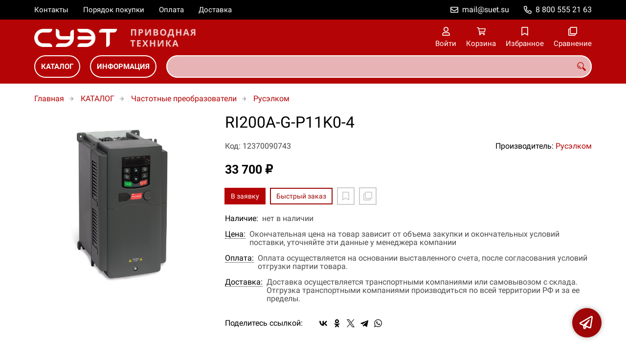

--- FILE ---
content_type: text/html; charset=UTF-8
request_url: https://suet-privod.ru/p12370090743
body_size: 9701
content:
<!DOCTYPE html>
<html lang="ru">

<head>
	<meta charset="UTF-8">
	<title>RI200A-G-P11K0-4 — купить в компании ООО "СУЭТ"</title>
			<meta name="description" content="Отличная цена на товар RI200A-G-P11K0-4, приобрести в компании ООО СУЭТ с доставкой на территории РФ транспортной компанией или самовывозом, заказывайте прямо сейчас в каталоге интернет-магазина suet-privod.ru. Ждём ваших заявок!">		<meta content='width=device-width, initial-scale=1, maximum-scale=1' name='viewport'>

	<link rel="stylesheet" href="/assets/store-1/roboto.css">

	<link rel="stylesheet" href="/assets/store-1/style.css?1729420236">
	<link rel="icon" type="image/png" href="/fls/img/1a366faefde0213db5fadbc33ba96754.png" sizes="32x32">

				<style>
		:root {
			--color-text: rgba(0, 0, 0, 1);
			--color-main: rgba(158, 6, 7, 1);

			--header-color-bg: rgba(181, 4, 5, 0);
			--header-color-bg-fill: rgba(181, 4, 5,1);
			--header-topbar-color-bg: rgba(0, 0, 0, 0);
			--header-topbar-color-bg-fill: rgba(0, 0, 0,1);

			--header-color-link: rgba(255, 255, 255, 1);
			--header-color-text: rgba(181, 4, 5, 1);
			--header-color-search-border: rgba(255, 255, 255, 0);
			--footer-color-bg: rgba(181, 4, 5, 1);
			--footer-color-link: rgba(255, 255, 255, 1);
			--footer-color-text: rgba(255, 255, 255, 1);
			--font-family: 'Roboto', sans-serif;
			--font-size: 16px;
			--color-h1: rgba(0, 0, 0, 1);
			--color-label: rgba(72, 72, 72, 1);
			--color-btn-primary: rgba(181, 4, 5, 1);
			--h1-size: 32px;
			--color-link: rgba(181, 4, 5, 1);
			--color-bg: rgba(255, 255, 255, 0);

			--header-topbar-color-link: rgba(255, 255, 255, 1);
			--btn-border-width: 2px;
			--btn-border-offset: -1px;

			--header-btn-border-radius: 23px;

			--btn-border-top-width: 2px;
			--btn-border-bottom-width: 2px;
			--btn-border-left-width: 2px;
			--btn-border-right-width: 2px;
		}
	</style>
	</head>

<body class="page-product" data-page="Product">
	<header>
		<nav class="navbar">
			<div class="topbar" id="menu-push">
				<div class="container">
					<div class="navbar-menu">
							<ul class="nav navbar-nav">
				<li>
			<a href="/contacts" class="menuitem">Контакты</a>
		</li>
				<li>
			<a href="/buy" class="menuitem">Порядок покупки</a>
		</li>
				<li>
			<a href="/payment" class="menuitem">Оплата</a>
		</li>
				<li>
			<a href="/delivery" class="menuitem">Доставка</a>
		</li>
			</ul>
					</div>
											<div class="navbar-phone"><svg xmlns="http://www.w3.org/2000/svg" viewBox="0 0 512 512"><!-- Font Awesome Pro 5.15.3 by @fontawesome - https://fontawesome.com License - https://fontawesome.com/license (Commercial License) --><path d="M484.25 330l-101.59-43.55a45.86 45.86 0 0 0-53.39 13.1l-32.7 40a311.08 311.08 0 0 1-124.19-124.12l40-32.7a45.91 45.91 0 0 0 13.1-53.42L182 27.79a45.63 45.63 0 0 0-52.31-26.61L35.5 22.89A45.59 45.59 0 0 0 0 67.5C0 313.76 199.68 512.1 444.56 512a45.58 45.58 0 0 0 44.59-35.51l21.7-94.22a45.75 45.75 0 0 0-26.6-52.27zm-41.59 134.09C225.08 463.09 49 287 48 69.3l90.69-20.9 42.09 98.22-68.09 55.71c46.39 99 98.19 150.63 197 197l55.69-68.11 98.19 42.11z"/></svg><a href="tel:88005552163">8 800 555 21 63</a></div>
					
											<div class="navbar-email"><svg xmlns="http://www.w3.org/2000/svg" viewBox="0 0 512 512"><!-- Font Awesome Pro 5.15.3 by @fontawesome - https://fontawesome.com License - https://fontawesome.com/license (Commercial License) --><path d="M464 64H48C21.49 64 0 85.49 0 112v288c0 26.51 21.49 48 48 48h416c26.51 0 48-21.49 48-48V112c0-26.51-21.49-48-48-48zm0 48v40.805c-22.422 18.259-58.168 46.651-134.587 106.49-16.841 13.247-50.201 45.072-73.413 44.701-23.208.375-56.579-31.459-73.413-44.701C106.18 199.465 70.425 171.067 48 152.805V112h416zM48 400V214.398c22.914 18.251 55.409 43.862 104.938 82.646 21.857 17.205 60.134 55.186 103.062 54.955 42.717.231 80.509-37.199 103.053-54.947 49.528-38.783 82.032-64.401 104.947-82.653V400H48z"/></svg><a href="mailto:mail@suet.su">mail@suet.su</a></div>
									</div>
			</div>
			<div class="fixedbar">
				<div class="navbar-header">
					<div class="container">
						<div class="wrp-header">
							<button type="button" class="navbar-toggle collapsed" data-toggle="push" data-target="#menu-push" aria-expanded="false">
								<i class="icon-bars"></i>
							</button>
							<a class="navbar-brand brand-logo" href="/" id="navbarLogo"><img src="/fls/img/c66276f7f71c4c853b3340f80b681088.png" alt="СУЭТ - Приводная техника"></a>
						</div>
						<div class="navbar-btns">
			<a href="#login" class="btn-nav">
			<svg xmlns="http://www.w3.org/2000/svg" viewBox="0 0 448 512"><!-- Font Awesome Pro 5.15.3 by @fontawesome - https://fontawesome.com License - https://fontawesome.com/license (Commercial License) --><path d="M313.6 304c-28.7 0-42.5 16-89.6 16-47.1 0-60.8-16-89.6-16C60.2 304 0 364.2 0 438.4V464c0 26.5 21.5 48 48 48h352c26.5 0 48-21.5 48-48v-25.6c0-74.2-60.2-134.4-134.4-134.4zM400 464H48v-25.6c0-47.6 38.8-86.4 86.4-86.4 14.6 0 38.3 16 89.6 16 51.7 0 74.9-16 89.6-16 47.6 0 86.4 38.8 86.4 86.4V464zM224 288c79.5 0 144-64.5 144-144S303.5 0 224 0 80 64.5 80 144s64.5 144 144 144zm0-240c52.9 0 96 43.1 96 96s-43.1 96-96 96-96-43.1-96-96 43.1-96 96-96z"/></svg>			<span>Войти</span>
		</a>
			<a href="/cart" class="btn-nav">
			<svg xmlns="http://www.w3.org/2000/svg" viewBox="0 0 576 512"><!-- Font Awesome Pro 5.15.3 by @fontawesome - https://fontawesome.com License - https://fontawesome.com/license (Commercial License) --><path d="M551.991 64H144.28l-8.726-44.608C133.35 8.128 123.478 0 112 0H12C5.373 0 0 5.373 0 12v24c0 6.627 5.373 12 12 12h80.24l69.594 355.701C150.796 415.201 144 430.802 144 448c0 35.346 28.654 64 64 64s64-28.654 64-64a63.681 63.681 0 0 0-8.583-32h145.167a63.681 63.681 0 0 0-8.583 32c0 35.346 28.654 64 64 64 35.346 0 64-28.654 64-64 0-18.136-7.556-34.496-19.676-46.142l1.035-4.757c3.254-14.96-8.142-29.101-23.452-29.101H203.76l-9.39-48h312.405c11.29 0 21.054-7.869 23.452-18.902l45.216-208C578.695 78.139 567.299 64 551.991 64zM208 472c-13.234 0-24-10.766-24-24s10.766-24 24-24 24 10.766 24 24-10.766 24-24 24zm256 0c-13.234 0-24-10.766-24-24s10.766-24 24-24 24 10.766 24 24-10.766 24-24 24zm23.438-200H184.98l-31.31-160h368.548l-34.78 160z"/></svg><div id="header-cart-count"></div>			<span>Корзина</span>
		</a>
			<a href="/whishlist" class="btn-nav">
			<svg xmlns="http://www.w3.org/2000/svg" viewBox="0 0 384 512"><!-- Font Awesome Pro 5.15.3 by @fontawesome - https://fontawesome.com License - https://fontawesome.com/license (Commercial License) --><path d="M336 0H48C21.49 0 0 21.49 0 48v464l192-112 192 112V48c0-26.51-21.49-48-48-48zm0 428.43l-144-84-144 84V54a6 6 0 0 1 6-6h276c3.314 0 6 2.683 6 5.996V428.43z"/></svg><div id="header-whishlist-count"></div>			<span>Избранное</span>
		</a>
			<a href="/compare" class="btn-nav">
			<svg xmlns="http://www.w3.org/2000/svg" viewBox="0 0 512 512"><!-- Font Awesome Pro 5.15.3 by @fontawesome - https://fontawesome.com License - https://fontawesome.com/license (Commercial License) --><path d="M464 0H144c-26.51 0-48 21.49-48 48v48H48c-26.51 0-48 21.49-48 48v320c0 26.51 21.49 48 48 48h320c26.51 0 48-21.49 48-48v-48h48c26.51 0 48-21.49 48-48V48c0-26.51-21.49-48-48-48zM362 464H54a6 6 0 0 1-6-6V150a6 6 0 0 1 6-6h42v224c0 26.51 21.49 48 48 48h224v42a6 6 0 0 1-6 6zm96-96H150a6 6 0 0 1-6-6V54a6 6 0 0 1 6-6h308a6 6 0 0 1 6 6v308a6 6 0 0 1-6 6z"/></svg><div id="header-compare-count"></div>			<span>Сравнение</span>
		</a>
			<a href="tel:88005552163" class="btn-nav hidden-sm hidden-md hidden-lg">
			<svg xmlns="http://www.w3.org/2000/svg" viewBox="0 0 512 512"><!-- Font Awesome Pro 5.15.3 by @fontawesome - https://fontawesome.com License - https://fontawesome.com/license (Commercial License) --><path d="M476.5 22.9L382.3 1.2c-21.6-5-43.6 6.2-52.3 26.6l-43.5 101.5c-8 18.6-2.6 40.6 13.1 53.4l40 32.7C311 267.8 267.8 311 215.4 339.5l-32.7-40c-12.8-15.7-34.8-21.1-53.4-13.1L27.7 329.9c-20.4 8.7-31.5 30.7-26.6 52.3l21.7 94.2c4.8 20.9 23.2 35.5 44.6 35.5C312.3 512 512 313.7 512 67.5c0-21.4-14.6-39.8-35.5-44.6zM69.3 464l-20.9-90.7 98.2-42.1 55.7 68.1c98.8-46.4 150.6-98 197-197l-68.1-55.7 42.1-98.2L464 69.3C463 286.9 286.9 463 69.3 464z"/></svg>			<span>Позвонить</span>
		</a>
	</div>
					</div>
				</div>
				<div class="collapse navbar-collapse navbar-search">
					<div class="container">
						<div class="navbar-menu main-menu">
								<ul class="nav navbar-nav">
				<li>
			<a href="#submenu-catalog" class="menuitem">
				КАТАЛОГ			</a>
						<div class="header-submenu" id="submenu-catalog">
				<ul class="container">
								<li class="active">
				<a href="/c12370004278">Малые приводы</a>
				<ul>			<li>
				<a href="/c12370004279">Festo</a>
							</li></ul>			</li>			<li>
				<a href="/c12370011785">Масло трансмиссионное</a>
				<ul>			<li>
				<a href="/c12370011786">Castrol</a>
				<ul>			<li>
				<a href="/c12370011787">Для АКПП</a>
							</li>			<li>
				<a href="/c12370011788">Для МКПП</a>
							</li></ul>			</li>			<li>
				<a href="/c12370011789">Chevron</a>
				<ul>			<li>
				<a href="/c12370011790">Для АКПП</a>
							</li>			<li>
				<a href="/c12370011791">Для МКПП</a>
							</li></ul>			</li>			<li>
				<a href="/c12370011820">Elf</a>
							</li>			<li>
				<a href="/c12370011806">Eneos</a>
				<ul>			<li>
				<a href="/c12370011807">АКПП</a>
							</li>			<li>
				<a href="/c12370011808">МКПП</a>
							</li></ul>			</li>			<li>
				<a href="/c12370011792">Esso</a>
				<ul>			<li>
				<a href="/c12370011793">Для АКПП</a>
							</li>			<li>
				<a href="/c12370011794">Для МКПП</a>
							</li></ul>			</li>			<li>
				<a href="/c12370011812">Idemitsu</a>
							</li>			<li>
				<a href="/c12370011817">Kixx</a>
				<ul>			<li>
				<a href="/c12370011818">АКПП</a>
							</li>			<li>
				<a href="/c12370011819">МКПП</a>
							</li></ul>			</li>			<li>
				<a href="/c12370011814">Liqui Moly</a>
							</li>			<li>
				<a href="/c12370011815">Motul</a>
							</li>			<li>
				<a href="/c12370011826">Rolf</a>
							</li>			<li>
				<a href="/c12370011795">Shell</a>
				<ul>			<li>
				<a href="/c12370011796">Для АКПП</a>
							</li>			<li>
				<a href="/c12370011797">Для МКПП</a>
							</li></ul>			</li>			<li>
				<a href="/c12370011803">Texaco</a>
				<ul>			<li>
				<a href="/c12370011804">Для АКПП</a>
							</li>			<li>
				<a href="/c12370011805">Для МКПП</a>
							</li></ul>			</li>			<li>
				<a href="/c12370011809">Totachi</a>
				<ul>			<li>
				<a href="/c12370011810">АКПП</a>
							</li>			<li>
				<a href="/c12370011811">МКПП</a>
							</li></ul>			</li>			<li>
				<a href="/c12370011813">Totachi Niro</a>
							</li>			<li>
				<a href="/c12370011821">Total</a>
				<ul>			<li>
				<a href="/c12370011823">Для внедорожной и строительной техники</a>
							</li>			<li>
				<a href="/c12370011825">Для грузовых автомобилей</a>
							</li>			<li>
				<a href="/c12370011824">Для легковых автомобилей</a>
							</li>			<li>
				<a href="/c12370011822">Для сельскохозяйственной техники</a>
							</li></ul>			</li>			<li>
				<a href="/c12370011798">Valvoline</a>
				<ul>			<li>
				<a href="/c12370011799">Для АКПП</a>
							</li>			<li>
				<a href="/c12370011800">Для МКПП</a>
							</li></ul>			</li>			<li>
				<a href="/c12370011827">Xado</a>
				<ul>			<li>
				<a href="/c12370011829">Для АКПП</a>
							</li>			<li>
				<a href="/c12370011828">Для МКПП</a>
							</li></ul>			</li>			<li>
				<a href="/c12370011801">Yanmar</a>
							</li>			<li>
				<a href="/c12370011816">Zic</a>
							</li>			<li>
				<a href="/c12370011802">Газпромнефть</a>
							</li></ul>			</li>			<li>
				<a href="/c12370011784">Муфта зубчатая</a>
							</li>			<li>
				<a href="/c12370002080">Муфта электромагнитная</a>
				<ul>			<li>
				<a href="/c12370002081/intorq">INTORQ</a>
				<ul>			<li>
				<a href="/c12370004287">BFK457</a>
							</li>			<li>
				<a href="/c12370004288">BFK458</a>
							</li></ul>			</li>			<li>
				<a href="/c12370004292">Rotex</a>
				<ul>			<li>
				<a href="/c12370004293">DKM</a>
							</li>			<li>
				<a href="/c12370004294">ZS-DKM1</a>
							</li></ul>			</li></ul>			</li>			<li>
				<a href="/c12370001091">Редукторы</a>
				<ul>			<li>
				<a href="/c12370002037/comer-industries">Comer Industries</a>
				<ul>			<li>
				<a href="/c12370002038">PG</a>
							</li>			<li>
				<a href="/c12370002043">PG PR</a>
							</li>			<li>
				<a href="/c12370002039">PGA</a>
							</li>			<li>
				<a href="/c12370002042">PGR H</a>
							</li>			<li>
				<a href="/c12370002040">PGR T</a>
							</li>			<li>
				<a href="/c12370002041">PGR W</a>
							</li></ul>			</li>			<li>
				<a href="/c12370004280">Lenze</a>
				<ul>			<li>
				<a href="/c12370004281">GST</a>
							</li></ul>			</li></ul>			</li>			<li>
				<a href="/c12370004269">Сервоприводы и серводвигатели</a>
				<ul>			<li>
				<a href="/c12370004270">Lenze</a>
				<ul>			<li>
				<a href="/c12370004273">9300 Registr Control</a>
							</li>			<li>
				<a href="/c12370004272">9300 Servo</a>
							</li>			<li>
				<a href="/c12370004271">ECS</a>
							</li></ul>			</li></ul>			</li>			<li>
				<a href="/c12370000485">Тормоз электромагнитный</a>
				<ul>			<li>
				<a href="/c12370002087/intorq">Intorq</a>
							</li></ul>			</li>			<li>
				<a href="/c12370001092">Частотные преобразователи</a>
				<ul>			<li>
				<a href="/c12370001701/abb">ABB</a>
							</li>			<li>
				<a href="/c12370001295/danfoss">Danfoss</a>
				<ul>			<li>
				<a href="/c12370003757">2800</a>
							</li></ul>			</li>			<li>
				<a href="/c12370003755">Delta</a>
				<ul>			<li>
				<a href="/c12370003756">VFD-B</a>
							</li></ul>			</li>			<li>
				<a href="/c12370001697/invt">INVT</a>
				<ul>			<li>
				<a href="/c12370002056">CHE 100</a>
							</li>			<li>
				<a href="/c12370002057">CHF 100A</a>
							</li>			<li>
				<a href="/c12370002051">CHV 160A</a>
							</li>			<li>
				<a href="/c12370002052">CHV 180</a>
							</li>			<li>
				<a href="/c12370002053">CHV 190</a>
							</li>			<li>
				<a href="/c12370002049">EC 100</a>
							</li>			<li>
				<a href="/c12370002048">GD 10</a>
							</li>			<li>
				<a href="/c12370002055">GD 100</a>
							</li>			<li>
				<a href="/c12370002050">GD 100-01</a>
							</li>			<li>
				<a href="/c12370002058">GD 200</a>
							</li>			<li>
				<a href="/c12370002054">GD 300</a>
							</li></ul>			</li>			<li>
				<a href="/c12370003758">Keb</a>
				<ul>			<li>
				<a href="/c12370003759">F5 Basic Combivert</a>
							</li>			<li>
				<a href="/c12370003760">F5 General Combivert</a>
							</li></ul>			</li>			<li>
				<a href="/c12370001297/lenze">Lenze</a>
				<ul>			<li>
				<a href="/c12370003761">8200 MoTeC</a>
							</li>			<li>
				<a href="/c12370003762">8200 Vector</a>
							</li></ul>			</li>			<li>
				<a href="/c12370003763">Mitsubishi</a>
				<ul>			<li>
				<a href="/c12370003764">FR-A 540LEC</a>
							</li>			<li>
				<a href="/c12370004259">FR-A540</a>
							</li>			<li>
				<a href="/c12370004260">FR-A741</a>
							</li>			<li>
				<a href="/c12370004261">FR-F540</a>
							</li></ul>			</li>			<li>
				<a href="/c12370004262">Omron</a>
				<ul>			<li>
				<a href="/c12370004263">G7</a>
							</li></ul>			</li>			<li>
				<a href="/c12370001702/schneider-electric">Schneider Electric</a>
							</li>			<li>
				<a href="/c12370004264">Tecorp</a>
				<ul>			<li>
				<a href="/c12370004265">HC1-C Mini</a>
							</li>			<li>
				<a href="/c12370004268">HC2-V5000</a>
							</li>			<li>
				<a href="/c12370004266">HCA</a>
							</li>			<li>
				<a href="/c12370004267">HCP</a>
							</li></ul>			</li>			<li>
				<a href="/c12370001296/vacon">Vacon</a>
				<ul>			<li>
				<a href="/c12370002044">Vacon 100</a>
							</li>			<li>
				<a href="/c12370002045">Vacon 100 ED</a>
							</li>			<li>
				<a href="/c12370002046">Vacon 20</a>
							</li>			<li>
				<a href="/c12370002047">Vacon NXL</a>
							</li></ul>			</li>			<li>
				<a href="/c12370001298/ruselkom">Русэлком</a>
							</li></ul>			</li>			<li>
				<a href="/c12370000027">Электродвигатели</a>
							</li>				</ul>
			</div>
					</li>
				<li>
			<a href="#submenu-information" class="menuitem">
				ИНФОРМАЦИЯ			</a>
						<div class="header-submenu" id="submenu-information">
				<ul class="container">
								<li class="active">
				<a href="/r12370000551">Новости</a>
							</li>			<li>
				<a href="/r12370000518">Статьи</a>
							</li>				</ul>
			</div>
					</li>
			</ul>
						</div>
						<div class="search-panel">
							<input type="text" name="search" value="" class="form-control" id="autoComplete" autocomplete="off" tabindex="1">
							<button type="button" class="btn btn-default"><svg viewBox="0 0 40 40" xmlns="http://www.w3.org/2000/svg">
<g clip-path="url(#clip0_825_181)">
<path d="M15.3845 0.289185C13.402 0.288983 11.4389 0.679287 9.6073 1.43781C7.77566 2.19633 6.11138 3.30822 4.70948 4.70998C3.30758 6.11173 2.19552 7.7759 1.43681 9.60746C0.678102 11.439 0.287598 13.4021 0.287598 15.3846C0.287396 17.3672 0.677751 19.3304 1.43637 21.1622C2.19499 22.9939 3.30701 24.6582 4.70893 26.0602C6.11085 27.4621 7.77521 28.5741 9.60694 29.3327C11.4387 30.0913 13.4019 30.4817 15.3845 30.4815C18.9076 30.4815 22.143 29.2338 24.7122 27.2123L26.0584 28.5584C25.7819 29.0955 25.6841 29.7068 25.779 30.3033C25.8739 30.8998 26.1566 31.4505 26.5861 31.8753L33.6538 38.9907C34.7507 40.0892 36.5461 40.0892 37.6445 38.9907L38.9907 37.6446C39.5177 37.1142 39.8135 36.3969 39.8135 35.6492C39.8135 34.9015 39.5177 34.1842 38.9907 33.6538L31.8753 26.5861C31.4475 26.1596 30.8935 25.8825 30.2956 25.796C29.6978 25.7095 29.0879 25.8183 28.5568 26.1061L27.2107 24.76C28.9727 22.5364 30.0725 19.8612 30.3839 17.0412C30.6952 14.2213 30.2056 11.3706 28.9711 8.81615C27.7366 6.2617 25.8072 4.10685 23.4041 2.59869C21.0011 1.09052 18.2216 0.290097 15.3845 0.289185ZM15.3845 3.07688C18.6487 3.07688 21.7792 4.37358 24.0874 6.68172C26.3955 8.98986 27.6922 12.1204 27.6922 15.3846C27.6922 18.6488 26.3955 21.7793 24.0874 24.0874C21.7792 26.3956 18.6487 27.6923 15.3845 27.6923C12.1203 27.6923 8.98981 26.3956 6.68167 24.0874C4.37353 21.7793 3.07683 18.6488 3.07683 15.3846C3.07683 12.1204 4.37353 8.98986 6.68167 6.68172C8.98981 4.37358 12.1203 3.07688 15.3845 3.07688ZM7.59529 11.4907C6.77473 12.8198 6.34203 14.3518 6.34606 15.9138C6.34424 17.0192 6.56062 18.1142 6.98281 19.1358C7.405 20.1574 8.02469 21.0857 8.80635 21.8674C9.58801 22.649 10.5163 23.2687 11.5379 23.6909C12.5595 24.1131 13.6545 24.3295 14.7599 24.3276C16.4977 24.3241 18.1925 23.7871 19.6153 22.7892C19.2317 22.8247 18.8466 22.8401 18.4614 22.8353C17.0336 22.839 15.6191 22.5605 14.2992 22.0158C12.9793 21.4711 11.78 20.671 10.7703 19.6614C9.76059 18.6518 8.9603 17.4527 8.41543 16.1329C7.87056 14.8131 7.59184 13.3986 7.59529 11.9707C7.59529 11.8107 7.5876 11.6507 7.59529 11.4907Z"/>
</g>
<defs>
<clipPath id="clip0_825_181">
<rect width="40" height="40" fill="white"/>
</clipPath>
</defs>
</svg>
</button>
						</div>
					</div>
				</div>
			</div>
		</nav>
	</header>
	<div class="content">
		<div class="container">
			<div class="breadcrumbs">
								<a href="/">Главная</a>
														<a href="/catalog">КАТАЛОГ</a>
														<a href="/c12370001092">Частотные преобразователи</a>
														<a href="/c12370001298/ruselkom">Русэлком</a>
																									</div>
			<div class="row">
		<div class="col-md-4">
			<div class="image-gallery">
									<a class="m-image" href="/fls/products/90743/afa6197c8e3c52eb84ba923aa78ac832.jpg" title="RI200A-G-P11K0-4">
						<img src="/fls/products/90743/afa6197c8e3c52eb84ba923aa78ac832.jpg" title="RI200A-G-P11K0-4" alt="RI200A-G-P11K0-4" />
					</a>
											</div>
		</div>
		<div class="col-md-8">
			<h1>RI200A-G-P11K0-4</h1>
			<div class="wrp-cdmn">
				<div class="code">Код: 12370090743</div>
									<div class="manufacturer">Производитель:
													<a href="/m12370000392">Русэлком</a>
											</div>
							</div>
			
			
			
			<div class="price">33 700 ₽</div>			
			<div class="actions">
				<div class="buttons">
					<button type="button" class="btn btn-primary btn-product-cart" data-id="90743">В заявку</button>
					<button type="button" class="btn btn-main btn-quick-order" data-id="90743">Быстрый заказ</button>
					<button type="button" class="btn btn-default btn-product-whishlist" data-id="90743"></button>
					<button type="button" class="btn btn-default btn-product-compare" data-id="90743"></button>
				</div>
			</div>
			<div class="stock"><div class="title">Наличие:</div><div class="val">нет в наличии</div></div>
					<div class="mod-article-product">
			<a href="/a12370004886/cena" target="modal" class="article-title">Цена:</a>
			<div class="article-description">Окончательная цена на товар зависит от объема закупки и окончательных условий поставки, уточняйте эти данные у менеджера компании</div>
		</div>
				<div class="mod-article-product">
			<a href="/a12370004737/oplata" target="modal" class="article-title">Оплата:</a>
			<div class="article-description">Оплата осуществляется на основании выставленного счета, после согласования условий отгрузки партии товара.</div>
		</div>
				<div class="mod-article-product">
			<a href="/a12370004738/dostavka" target="modal" class="article-title">Доставка:</a>
			<div class="article-description">Доставка осуществляется транспортными компаниями или самовывозом с склада. Отгрузка транспортными компаниями производиться по всей территории РФ и за ее пределы.</div>
		</div>
					<div class="mod-share">
				<div class="title">Поделитесь ссылкой:</div>
				<script src="https://yastatic.net/share2/share.js" defer></script>
				<div class="ya-share2" data-curtain data-services="vkontakte,facebook,odnoklassniki,twitter,telegram,whatsapp" data-color-scheme="whiteblack"></div>
			</div>
		</div>
	</div>
	

	<ul class="nav nav-tabs" role="tablist">
					<li role="presentation" class="active"><a href="#description" aria-controls="description" role="tab" data-toggle="tab">Описание</a></li>
							<li role="presentation"><a href="#characteristics" aria-controls="characteristics" role="tab" data-toggle="tab">Характеристики</a></li>
							</ul>
	<div class="tab-content">
					<div role="tabpanel" class="tab-pane description active" id="description">
				Краткое описание и области применения    Преобразователи частоты Русэлком RI200/200А разработаны на базе 32-bit DSP процессора и обладает широкими возможностями управления асинхронными электродвигателями, обеспечивает точную автоматическую подстройку параметров под вращающийся или неподвижный двигатель, имеет огромное количество функций управления, допускает управление несколькими электродвигателями. Преобразователи частоты этой линейки монтируются на стенах помещения, устанавливаются на полу или шкафах (могут устанавливаться наклонно один над другим), имеют возможность фланцевого монтажа.  Применение:    нефтедобыча и нефтепереработка, горное дело, текстильная промышленность, производство химического волокна, системы отопления, вентиляция и кондиционирование, насосы и др.  Краткие технические характеристики:    мощность: 3Ф~380...660 В – 1,5…500 кВт   управление - скалярное U/f, векторное без датчика скорости   степень защиты корпуса: IP20   перегрузочная способность до 150% (1 мин)   выходная частота 0…400 Гц   32- битовый DSP процессор   встроенный ПИД регулятор   поддержка счётчика импульсов   автоматическая подстройка параметров под вращающийся или неподвижный электродвигатель   возможность управления ПЧ в режиме многоступенчатой скорости (контроль 16 скоростей с 4 группами времени)   точность поддержания скорости вращения ±0,2%   перезапуск двигателя с отслеживанием вращения   встроенный ЭМС фильтр класса С3 (для промышленности)   встроенный тормозной прерыватель   входы: 8 дискретных многофункциональных, 1 высокоскоростной HDI, 3 аналоговых (в RI200A 2 аналоговых входа)   выходы: 2 релейных (с общим контактом), 2 аналоговых, 1 дискретный с открытым коллектором, 1 высокоскоростной HD0   все входы/выходы свободно программируемые   мгновенное восстановление параметров после сбоя   интерфейс RS-485, Modbus RTU в базовой комплектации (работа в режиме Ведущий/Ведомый), Profibus DP ( опция)   русскоязычная съёмная панель управления с возможностью выноса от 2 до 15 метров при помощи удлинительного кабеля (опция) и функцией копирования параметров (в RI200A несъемная панель управления до мощностей 15 Квт)   LCD (ЖК) текстовая панель управления (опция)   фланцевый монтаж (опция для ПЧ от 1,5 до 30 кВт)   съёмная клеммная колодка   охлаждение: принудительное воздушное с вентилятором   более 30 функций защиты электродвигателя			</div>
							<div role="tabpanel" class="tab-pane characteristics" id="characteristics">
									<div class="title">Параметры</div>
											<div class="items">
															<div class="item">
									<div class="name">
										Мощность																			</div>
									<div class="val">11 кВт</div>
								</div>
															<div class="item">
									<div class="name">
										Напряжение																			</div>
									<div class="val">380 В</div>
								</div>
															<div class="item">
									<div class="name">
										Тип нагрузки																			</div>
									<div class="val">Общепром </div>
								</div>
															<div class="item">
									<div class="name">
										Ток, Iном.																			</div>
									<div class="val">25 А</div>
								</div>
													</div>
							</div>
							</div>
	<div class="price-info" style="display: none;">Цена действительна при оптовой закупке, уточняйте детали у менеджера</div>
</div>
		<div class="mod-ttext mod">
			<div class="container">
								<div class="mod-content">Купить товар приведенный на данной странице: <strong>RI200A-G-P11K0-4</strong> на нашем сайте по доступной цене можно связавшись с нами через заявку, электронную почту или телефонный звонок. Приобретение товара <strong>RI200A-G-P11K0-4</strong> осущетсвляется на основании полученного счета (договора поставки) на данный товар, в котором указываются согласованные условия поставки и окончательная стоимость партии товара. Отгрузка товара осуществляется по всей территории РФ и за ее пределы. Вы можете найти на нашем сайте характеристики RI200A-G-P11K0-4, а также более широкое предложение, аналогов данного товара в категории <strong>Русэлком</strong>.</div>
			</div>
		</div>
					</div>
	<footer>
		<div class="container">
			<div class="row">
				<div class="col-sm-4 hidden-xs">
					<a class="logo" href="/"><img src="/fls/img/b2ae966eb1189149a331a70839cf3e53.svg" alt="СУЭТ - Приводная техника"></a>
				</div>
				<div class="col-sm-6">
									</div>
				<div class="col-sm-2">
										<div class="phone">8 800 555 21 63</div>
					<div class="mail">mail@suet.su</div>
				</div>
			</div>

		</div>
	</footer>
	<a href="#feedback" class="btn-feedback"><span class="info">Не нашли что искали? Отправьте заявку и мы поможем Вам с выбором!<i class="cls">×</i></span></a>
		<script src="/assets/store-1/script.js?1729420235"></script>
	<!-- Yandex.Metrika counter -->
<script type="text/javascript" >
   (function(m,e,t,r,i,k,a){m[i]=m[i]||function(){(m[i].a=m[i].a||[]).push(arguments)};
   m[i].l=1*new Date();k=e.createElement(t),a=e.getElementsByTagName(t)[0],k.async=1,k.src=r,a.parentNode.insertBefore(k,a)})
   (window, document, "script", "https://mc.yandex.ru/metrika/tag.js", "ym");

   ym(21439588, "init", {
        clickmap:true,
        trackLinks:true,
        accurateTrackBounce:true,
        webvisor:true
   });
</script>
<noscript><div><img src="https://mc.yandex.ru/watch/21439588" style="position:absolute; left:-9999px;" alt="" /></div></noscript>
<!-- /Yandex.Metrika counter --></body>

</html>

--- FILE ---
content_type: image/svg+xml
request_url: https://suet-privod.ru/fls/img/b2ae966eb1189149a331a70839cf3e53.svg
body_size: 687
content:
<svg width="855" height="240" viewBox="0 0 855 240" fill="none" xmlns="http://www.w3.org/2000/svg">
<path d="M0 120C0 169.706 40.2944 210 90 210H177.488C178.876 210 180 208.876 180 207.488C180 188.993 165.007 174 146.512 174H90C60.1766 174 36 149.823 36 120C36 90.1766 60.1766 66 90 66H146.512C165.007 66 180 51.0067 180 32.5116C180 31.1245 178.876 30 177.488 30H90C40.2944 30 0 70.2944 0 120Z" fill="white"/>
<path fill-rule="evenodd" clip-rule="evenodd" d="M612 120C612 70.2944 571.706 30 522 30H434.512C433.124 30 432 31.1245 432 32.5116C432 51.0067 446.993 66 465.488 66H522C545.512 66 565.514 81.0265 572.927 102H522H504H450C440.059 102 432 110.059 432 120C432 129.941 440.059 138 450 138H504H522H572.927C565.514 158.973 545.512 174 522 174H465.488C446.993 174 432 188.993 432 207.488C432 208.876 433.124 210 434.512 210H522C571.706 210 612 169.706 612 120Z" fill="white"/>
<path fill-rule="evenodd" clip-rule="evenodd" d="M648 63.4884C648 44.9933 662.993 30 681.488 30H825.488C826.876 30 828 31.1245 828 32.5116C828 51.0067 813.007 66 794.512 66L756 66V104.512V138V176.512C756 195.007 741.007 210 722.512 210C721.124 210 720 208.876 720 207.488V138V135.488V66L650.512 66C649.124 66 648 64.8755 648 63.4884Z" fill="white"/>
<path fill-rule="evenodd" clip-rule="evenodd" d="M270 138C240.177 138 216 113.823 216 84V32.5116C216 31.1245 217.124 30 218.512 30C237.007 30 252 44.9933 252 63.4884V84C252 93.9411 260.059 102 270 102H293.4H321.488H360V93V84V72.4884C360 53.9933 374.993 39 393.488 39C394.876 39 396 40.1245 396 41.5116V84V93V120C396 169.706 355.706 210 306 210H218.512C217.124 210 216 208.876 216 207.488C216 188.993 230.993 174 249.488 174H306C329.512 174 349.514 158.973 356.927 138H293.4C292.99 138 292.582 137.986 292.179 137.959C291.626 137.986 291.071 138 290.512 138H270Z" fill="white"/>
</svg>
